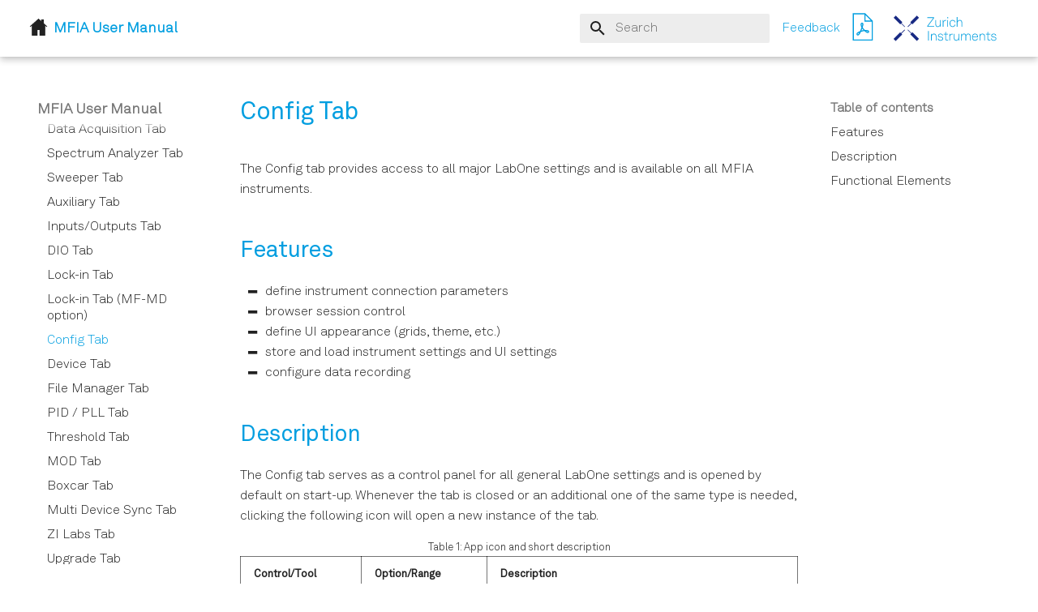

--- FILE ---
content_type: text/html
request_url: https://docs.zhinst.com/mfia_user_manual/functional_description/config.html
body_size: 11147
content:
<!DOCTYPE html><html lang="en" class="no-js"><head>
    
      <meta charset="utf-8">
      <meta name="viewport" content="width=device-width,initial-scale=1">
      
      
      
        <link rel="canonical" href="https://docs.zhinst.com/mfia_user_manual/functional_description/config.html">
      
      
        <link rel="prev" href="lock_in_mf.html">
      
      
        <link rel="next" href="device.html">
      
      
      <link rel="icon" href="../assets/favicon.ico">
      <meta name="generator" content="mkdocs-1.6.1, mkdocs-material-9.6.22">
    
    
      
        <title>Config Tab - MFIA User Manual</title>
      
    
    
      <link rel="stylesheet" href="../assets/stylesheets/main.84d31ad4.min.css">
      
        
        <link rel="stylesheet" href="../assets/stylesheets/palette.06af60db.min.css">
      
      


    
    
      
        <script src="https://unpkg.com/iframe-worker/shim"></script>
      
    
    
      
    
    
      <link rel="stylesheet" href="../assets/_mkdocstrings.css">
    
      <link rel="stylesheet" href="../assets/stylesheets/extra.css">
    
      <link rel="stylesheet" href="../assets/stylesheets/mkdocstrings.css">
    
      <link rel="stylesheet" href="https://cdnjs.cloudflare.com/ajax/libs/KaTeX/0.16.7/katex.min.css">
    
    <script>__md_scope=new URL("..",location),__md_hash=e=>[...e].reduce(((e,_)=>(e<<5)-e+_.charCodeAt(0)),0),__md_get=(e,_=localStorage,t=__md_scope)=>JSON.parse(_.getItem(t.pathname+"."+e)),__md_set=(e,_,t=localStorage,a=__md_scope)=>{try{t.setItem(a.pathname+"."+e,JSON.stringify(_))}catch(e){}}</script>
    
      

    
    
    
  <link href="../assets/stylesheets/glightbox.min.css" rel="stylesheet"><script src="../assets/javascripts/glightbox.min.js"></script><style id="glightbox-style">
            html.glightbox-open { overflow: initial; height: 100%; }
            .gslide-title { margin-top: 0px; user-select: text; }
            .gslide-desc { color: #666; user-select: text; }
            .gslide-image img { background: white; }
            .gscrollbar-fixer { padding-right: 15px; }
            .gdesc-inner { font-size: 0.75rem; }
            body[data-md-color-scheme="slate"] .gdesc-inner { background: var(--md-default-bg-color); }
            body[data-md-color-scheme="slate"] .gslide-title { color: var(--md-default-fg-color); }
            body[data-md-color-scheme="slate"] .gslide-desc { color: var(--md-default-fg-color); }
        </style></head>
  
  
    
    
      
    
    
    
    
    <body dir="ltr" data-md-color-scheme="default" data-md-color-primary="white" data-md-color-accent="indigo">
  
    
    <input class="md-toggle" data-md-toggle="drawer" type="checkbox" id="__drawer" autocomplete="off">
    <input class="md-toggle" data-md-toggle="search" type="checkbox" id="__search" autocomplete="off">
    <label class="md-overlay" for="__drawer"></label>
    <div data-md-component="skip">
      
        
        <a href="#config-tab" class="md-skip">
          Skip to content
        </a>
      
    </div>
    <div data-md-component="announce">
      
    </div>
    
    
      <!--
  Copyright (c) 2016-2023 Martin Donath <martin.donath@squidfunk.com>

  Permission is hereby granted, free of charge, to any person obtaining a copy
  of this software and associated documentation files (the "Software"), to
  deal in the Software without restriction, including without limitation the
  rights to use, copy, modify, merge, publish, distribute, sublicense, and/or
  sell copies of the Software, and to permit persons to whom the Software is
  furnished to do so, subject to the following conditions:

  The above copyright notice and this permission notice shall be included in
  all copies or substantial portions of the Software.

  THE SOFTWARE IS PROVIDED "AS IS", WITHOUT WARRANTY OF ANY KIND, EXPRESS OR
  IMPLIED, INCLUDING BUT NOT LIMITED TO THE WARRANTIES OF MERCHANTABILITY,
  FITNESS FOR A PARTICULAR PURPOSE AND NON-INFRINGEMENT. IN NO EVENT SHALL THE
  AUTHORS OR COPYRIGHT HOLDERS BE LIABLE FOR ANY CLAIM, DAMAGES OR OTHER
  LIABILITY, WHETHER IN AN ACTION OF CONTRACT, TORT OR OTHERWISE, ARISING
  FROM, OUT OF OR IN CONNECTION WITH THE SOFTWARE OR THE USE OR OTHER DEALINGS
  IN THE SOFTWARE.
-->

<!-- Determine base classes -->





<!-- Header -->
<header class="md-header md-header--shadow" data-md-component="header">
  <nav class="md-header__inner md-grid" aria-label="Header">

    <!-- Button to open drawer -->
    <label class="md-header__button md-icon" for="__drawer">
      <svg xmlns="http://www.w3.org/2000/svg" viewBox="0 0 24 24"><path d="M3 6h18v2H3zm0 5h18v2H3zm0 5h18v2H3z"></path></svg>
    </label>

    <!-- Home button (relative link) -->
    
    
    <a href="https://docs.zhinst.com"><span class="home_button_light"></span><span class="home_button_dark"></span></a>
    
    

    <!-- Header title -->
    <div class="md-header__title" data-md-component="header-title">
      <div class="md-header__ellipsis">
        <div class="md-header__topic">
          <span class="md-ellipsis">
            MFIA User Manual
          </span>
        </div>
        <div class="md-header__topic" data-md-component="header-topic">
          <span class="md-ellipsis">
            
            Config Tab
            
          </span>
        </div>
      </div>
    </div>

    <!-- Color palette -->
    
    <form class="md-header__option" data-md-component="palette">
      
      
      <input class="md-option" data-md-color-media="None" data-md-color-scheme="default" data-md-color-primary="white" data-md-color-accent="" aria-hidden="true" type="radio" name="__palette" id="__palette_1">
      
      
    </form>
    

    <!-- Site language selector -->
    

    <!-- Button to open search modal -->
    
    <label class="md-header__button md-icon" for="__search">
      <svg xmlns="http://www.w3.org/2000/svg" viewBox="0 0 24 24"><path d="M9.5 3A6.5 6.5 0 0 1 16 9.5c0 1.61-.59 3.09-1.56 4.23l.27.27h.79l5 5-1.5 1.5-5-5v-.79l-.27-.27A6.52 6.52 0 0 1 9.5 16 6.5 6.5 0 0 1 3 9.5 6.5 6.5 0 0 1 9.5 3m0 2C7 5 5 7 5 9.5S7 14 9.5 14 14 12 14 9.5 12 5 9.5 5"></path></svg>
    </label>

    <!-- Search interface -->
    <div class="md-search" data-md-component="search" role="dialog">
  <label class="md-search__overlay" for="__search"></label>
  <div class="md-search__inner" role="search">
    <form class="md-search__form" name="search">
      <input type="text" class="md-search__input" name="query" aria-label="Search" placeholder="Search" autocapitalize="off" autocorrect="off" autocomplete="off" spellcheck="false" data-md-component="search-query" required>
      <label class="md-search__icon md-icon" for="__search">
        
        <svg xmlns="http://www.w3.org/2000/svg" viewBox="0 0 24 24"><path d="M9.5 3A6.5 6.5 0 0 1 16 9.5c0 1.61-.59 3.09-1.56 4.23l.27.27h.79l5 5-1.5 1.5-5-5v-.79l-.27-.27A6.52 6.52 0 0 1 9.5 16 6.5 6.5 0 0 1 3 9.5 6.5 6.5 0 0 1 9.5 3m0 2C7 5 5 7 5 9.5S7 14 9.5 14 14 12 14 9.5 12 5 9.5 5"></path></svg>
        
        <svg xmlns="http://www.w3.org/2000/svg" viewBox="0 0 24 24"><path d="M20 11v2H8l5.5 5.5-1.42 1.42L4.16 12l7.92-7.92L13.5 5.5 8 11z"></path></svg>
      </label>
      <nav class="md-search__options" aria-label="Search">
        
        <button type="reset" class="md-search__icon md-icon" title="Clear" aria-label="Clear" tabindex="-1">
          
          <svg xmlns="http://www.w3.org/2000/svg" viewBox="0 0 24 24"><path d="M19 6.41 17.59 5 12 10.59 6.41 5 5 6.41 10.59 12 5 17.59 6.41 19 12 13.41 17.59 19 19 17.59 13.41 12z"></path></svg>
        </button>
      </nav>
      
        <div class="md-search__suggest" data-md-component="search-suggest"></div>
      
    </form>
    <div class="md-search__output">
      <div class="md-search__scrollwrap" tabindex="0" data-md-scrollfix>
        <div class="md-search-result" data-md-component="search-result">
          <div class="md-search-result__meta">
            Initializing search
          </div>
          <ol class="md-search-result__list" role="presentation"></ol>
        </div>
      </div>
    </div>
  </div>
</div>
    

    <!-- Feedback -->
    <a href="https://www.zhinst.com/form/contact?referrer_path=doc.zhinst.com" target="_blank" class="contact-us">Feedback</a>


    <!-- Repository information -->
    

    <!-- PDF link -->
    
    
    
    <a href="../../pdf/ziMFIA_UserManual.pdf" target="_blank"><span class="pdf-download"></span></a>
    
    
    
    

    <!-- Link to zhinst.com -->
    <a href="https://www.zhinst.com" title="Zurich Instruments" class="md-header__button md-logo" aria-label="MFIA User Manual" data-md-component="logo">
      <img id="logo_light_mode" src="../assets/zhinst_logo_sep_horiz_2019.svg" alt="logo">
<img id="logo_dark_mode" src="../assets/zhinst_logo_sep_horiz_2019_white.svg" alt="logo">
    </a>
  </nav>

  <!-- Navigation tabs (sticky) -->
  
</header>
    
    <div class="md-container" data-md-component="container">
      
      
        
          
        
      
      <main class="md-main" data-md-component="main">
        <div class="md-main__inner md-grid">
          
            
              
              <div class="md-sidebar md-sidebar--primary" data-md-component="sidebar" data-md-type="navigation">
                <div class="md-sidebar__scrollwrap">
                  <div class="md-sidebar__inner">
                    



<nav class="md-nav md-nav--primary" aria-label="Navigation" data-md-level="0">
  <label class="md-nav__title" for="__drawer">
    <a href="../index.html" title="MFIA User Manual" class="md-nav__button md-logo" aria-label="MFIA User Manual" data-md-component="logo">
      <img id="logo_light_mode" src="../assets/zhinst_logo_sep_horiz_2019.svg" alt="logo">
<img id="logo_dark_mode" src="../assets/zhinst_logo_sep_horiz_2019_white.svg" alt="logo">
    </a>
    MFIA User Manual
  </label>
  
  <ul class="md-nav__list" data-md-scrollfix>
    
      
      
  
  
  
  
    <li class="md-nav__item">
      <a href="../index.html" class="md-nav__link">
        
  
  
  <span class="md-ellipsis">
    Home
    
  </span>
  

      </a>
    </li>
  

    
      
      
  
  
  
  
    <li class="md-nav__item">
      <a href="../news.html" class="md-nav__link">
        
  
  
  <span class="md-ellipsis">
    Change Log
    
  </span>
  

      </a>
    </li>
  

    
      
      
  
  
  
  
    <li class="md-nav__item">
      <a href="../certificate.html" class="md-nav__link">
        
  
  
  <span class="md-ellipsis">
    Conformance Information
    
  </span>
  

      </a>
    </li>
  

    
      
      
  
  
  
  
    
    
      
        
          
        
      
        
      
        
      
        
      
        
      
        
      
        
      
        
      
        
      
        
      
    
    
    
    
    <li class="md-nav__item md-nav__item--nested">
      
        
        
        <input class="md-nav__toggle md-toggle " type="checkbox" id="__nav_4">
        
          
          <div class="md-nav__link md-nav__container">
            <a href="../getting_started/index.html" class="md-nav__link ">
              
  
  
  <span class="md-ellipsis">
    Getting Started
    
  </span>
  

            </a>
            
              
              <label class="md-nav__link " for="__nav_4" id="__nav_4_label" tabindex="0">
                <span class="md-nav__icon md-icon"></span>
              </label>
            
          </div>
        
        <nav class="md-nav" data-md-level="1" aria-labelledby="__nav_4_label" aria-expanded="false">
          <label class="md-nav__title" for="__nav_4">
            <span class="md-nav__icon md-icon"></span>
            Getting Started
          </label>
          <ul class="md-nav__list" data-md-scrollfix>
            
              
            
              
                
  
  
  
  
    <li class="md-nav__item">
      <a href="../getting_started/quick_start_guide.html" class="md-nav__link">
        
  
  
  <span class="md-ellipsis">
    Quick Start Guide
    
  </span>
  

      </a>
    </li>
  

              
            
              
                
  
  
  
  
    <li class="md-nav__item">
      <a href="../getting_started/inspect_package_contents.html" class="md-nav__link">
        
  
  
  <span class="md-ellipsis">
    Inspect the Package Contents
    
  </span>
  

      </a>
    </li>
  

              
            
              
                
  
  
  
  
    <li class="md-nav__item">
      <a href="../getting_started/safety_handling.html" class="md-nav__link">
        
  
  
  <span class="md-ellipsis">
    Handling and Safety Instructions
    
  </span>
  

      </a>
    </li>
  

              
            
              
                
  
  
  
  
    <li class="md-nav__item">
      <a href="../getting_started/device_connectivity_instrument.html" class="md-nav__link">
        
  
  
  <span class="md-ellipsis">
    Connecting to the MFIA Instrument
    
  </span>
  

      </a>
    </li>
  

              
            
              
                
  
  
  
  
    <li class="md-nav__item">
      <a href="../getting_started/device_connectivity_labone.html" class="md-nav__link">
        
  
  
  <span class="md-ellipsis">
    Running LabOne on a Separate PC
    
  </span>
  

      </a>
    </li>
  

              
            
              
                
  
  
  
  
    <li class="md-nav__item">
      <a href="../getting_started/labone_software_startup.html" class="md-nav__link">
        
  
  
  <span class="md-ellipsis">
    LabOne Software Start-up
    
  </span>
  

      </a>
    </li>
  

              
            
              
                
  
  
  
  
    <li class="md-nav__item">
      <a href="../getting_started/labone_programming_interface.html" class="md-nav__link">
        
  
  
  <span class="md-ellipsis">
    Using the LabOne Programming Interfaces
    
  </span>
  

      </a>
    </li>
  

              
            
              
                
  
  
  
  
    <li class="md-nav__item">
      <a href="../getting_started/software_update.html" class="md-nav__link">
        
  
  
  <span class="md-ellipsis">
    Software Update
    
  </span>
  

      </a>
    </li>
  

              
            
              
                
  
  
  
  
    <li class="md-nav__item">
      <a href="../getting_started/trouble_shooting.html" class="md-nav__link">
        
  
  
  <span class="md-ellipsis">
    Troubleshooting
    
  </span>
  

      </a>
    </li>
  

              
            
          </ul>
        </nav>
      
    </li>
  

    
      
      
  
  
  
  
    <li class="md-nav__item">
      <a href="../functional_overview.html" class="md-nav__link">
        
  
  
  <span class="md-ellipsis">
    Functional Overview
    
  </span>
  

      </a>
    </li>
  

    
      
      
  
  
  
  
    
    
      
        
          
        
      
        
      
        
      
        
      
    
    
    
    
    <li class="md-nav__item md-nav__item--nested">
      
        
        
        <input class="md-nav__toggle md-toggle " type="checkbox" id="__nav_6">
        
          
          <div class="md-nav__link md-nav__container">
            <a href="../tutorials/index.html" class="md-nav__link ">
              
  
  
  <span class="md-ellipsis">
    Tutorials
    
  </span>
  

            </a>
            
              
              <label class="md-nav__link " for="__nav_6" id="__nav_6_label" tabindex="0">
                <span class="md-nav__icon md-icon"></span>
              </label>
            
          </div>
        
        <nav class="md-nav" data-md-level="1" aria-labelledby="__nav_6_label" aria-expanded="false">
          <label class="md-nav__title" for="__nav_6">
            <span class="md-nav__icon md-icon"></span>
            Tutorials
          </label>
          <ul class="md-nav__list" data-md-scrollfix>
            
              
            
              
                
  
  
  
  
    <li class="md-nav__item">
      <a href="../tutorials/tutorial_simple_impedance.html" class="md-nav__link">
        
  
  
  <span class="md-ellipsis">
    Basic Impedance Measurement
    
  </span>
  

      </a>
    </li>
  

              
            
              
                
  
  
  
  
    <li class="md-nav__item">
      <a href="../tutorials/tutorial_advanced_impedance.html" class="md-nav__link">
        
  
  
  <span class="md-ellipsis">
    Advanced Impedance Measurements
    
  </span>
  

      </a>
    </li>
  

              
            
              
                
  
  
  
  
    <li class="md-nav__item">
      <a href="../tutorials/tutorial_compensation.html" class="md-nav__link">
        
  
  
  <span class="md-ellipsis">
    Compensation
    
  </span>
  

      </a>
    </li>
  

              
            
          </ul>
        </nav>
      
    </li>
  

    
      
      
  
  
    
  
  
  
    
    
      
        
          
        
      
        
      
        
      
        
      
        
      
        
      
        
      
        
      
        
      
        
      
        
      
        
      
        
      
        
      
        
      
        
      
        
      
        
      
        
      
        
      
        
      
        
      
        
      
        
      
        
      
    
    
    
    
    <li class="md-nav__item md-nav__item--active md-nav__item--nested">
      
        
        
        <input class="md-nav__toggle md-toggle " type="checkbox" id="__nav_7" checked>
        
          
          <div class="md-nav__link md-nav__container">
            <a href="index.html" class="md-nav__link ">
              
  
  
  <span class="md-ellipsis">
    Functional Description
    
  </span>
  

            </a>
            
              
              <label class="md-nav__link " for="__nav_7" id="__nav_7_label" tabindex="0">
                <span class="md-nav__icon md-icon"></span>
              </label>
            
          </div>
        
        <nav class="md-nav" data-md-level="1" aria-labelledby="__nav_7_label" aria-expanded="true">
          <label class="md-nav__title" for="__nav_7">
            <span class="md-nav__icon md-icon"></span>
            Functional Description
          </label>
          <ul class="md-nav__list" data-md-scrollfix>
            
              
            
              
                
  
  
  
  
    <li class="md-nav__item">
      <a href="labone_overview.html" class="md-nav__link">
        
  
  
  <span class="md-ellipsis">
    User Interface Overview
    
  </span>
  

      </a>
    </li>
  

              
            
              
                
  
  
  
  
    <li class="md-nav__item">
      <a href="saving_data.html" class="md-nav__link">
        
  
  
  <span class="md-ellipsis">
    Saving and Loading Data
    
  </span>
  

      </a>
    </li>
  

              
            
              
                
  
  
  
  
    <li class="md-nav__item">
      <a href="impedance_analyzer.html" class="md-nav__link">
        
  
  
  <span class="md-ellipsis">
    Impedance Analyzer Tab
    
  </span>
  

      </a>
    </li>
  

              
            
              
                
  
  
  
  
    <li class="md-nav__item">
      <a href="numeric.html" class="md-nav__link">
        
  
  
  <span class="md-ellipsis">
    Numeric Tab
    
  </span>
  

      </a>
    </li>
  

              
            
              
                
  
  
  
  
    <li class="md-nav__item">
      <a href="plotter.html" class="md-nav__link">
        
  
  
  <span class="md-ellipsis">
    Plotter Tab
    
  </span>
  

      </a>
    </li>
  

              
            
              
                
  
  
  
  
    <li class="md-nav__item">
      <a href="scope.html" class="md-nav__link">
        
  
  
  <span class="md-ellipsis">
    Scope Tab
    
  </span>
  

      </a>
    </li>
  

              
            
              
                
  
  
  
  
    <li class="md-nav__item">
      <a href="sw_trigger.html" class="md-nav__link">
        
  
  
  <span class="md-ellipsis">
    Data Acquisition Tab
    
  </span>
  

      </a>
    </li>
  

              
            
              
                
  
  
  
  
    <li class="md-nav__item">
      <a href="spectrum_analyser.html" class="md-nav__link">
        
  
  
  <span class="md-ellipsis">
    Spectrum Analyzer Tab
    
  </span>
  

      </a>
    </li>
  

              
            
              
                
  
  
  
  
    <li class="md-nav__item">
      <a href="sweeper.html" class="md-nav__link">
        
  
  
  <span class="md-ellipsis">
    Sweeper Tab
    
  </span>
  

      </a>
    </li>
  

              
            
              
                
  
  
  
  
    <li class="md-nav__item">
      <a href="auxiliary.html" class="md-nav__link">
        
  
  
  <span class="md-ellipsis">
    Auxiliary Tab
    
  </span>
  

      </a>
    </li>
  

              
            
              
                
  
  
  
  
    <li class="md-nav__item">
      <a href="in_out.html" class="md-nav__link">
        
  
  
  <span class="md-ellipsis">
    Inputs/Outputs Tab
    
  </span>
  

      </a>
    </li>
  

              
            
              
                
  
  
  
  
    <li class="md-nav__item">
      <a href="dio.html" class="md-nav__link">
        
  
  
  <span class="md-ellipsis">
    DIO Tab
    
  </span>
  

      </a>
    </li>
  

              
            
              
                
  
  
  
  
    <li class="md-nav__item">
      <a href="lock_in.html" class="md-nav__link">
        
  
  
  <span class="md-ellipsis">
    Lock-in Tab
    
  </span>
  

      </a>
    </li>
  

              
            
              
                
  
  
  
  
    <li class="md-nav__item">
      <a href="lock_in_mf.html" class="md-nav__link">
        
  
  
  <span class="md-ellipsis">
    Lock-in Tab (MF-MD option)
    
  </span>
  

      </a>
    </li>
  

              
            
              
                
  
  
    
  
  
  
    <li class="md-nav__item md-nav__item--active">
      
      <input class="md-nav__toggle md-toggle" type="checkbox" id="__toc">
      
      
        
      
      
        <label class="md-nav__link md-nav__link--active" for="__toc">
          
  
  
  <span class="md-ellipsis">
    Config Tab
    
  </span>
  

          <span class="md-nav__icon md-icon"></span>
        </label>
      
      <a href="config.html" class="md-nav__link md-nav__link--active">
        
  
  
  <span class="md-ellipsis">
    Config Tab
    
  </span>
  

      </a>
      
        

<nav class="md-nav md-nav--secondary" aria-label="Table of contents">
  
  
  
    
  
  
    <label class="md-nav__title" for="__toc">
      <span class="md-nav__icon md-icon"></span>
      Table of contents
    </label>
    <ul class="md-nav__list" data-md-component="toc" data-md-scrollfix>
      
        <li class="md-nav__item">
  <a href="#features" class="md-nav__link">
    <span class="md-ellipsis">
      Features
    </span>
  </a>
  
</li>
      
        <li class="md-nav__item">
  <a href="#description" class="md-nav__link">
    <span class="md-ellipsis">
      Description
    </span>
  </a>
  
</li>
      
        <li class="md-nav__item">
  <a href="#functional-elements" class="md-nav__link">
    <span class="md-ellipsis">
      Functional Elements
    </span>
  </a>
  
</li>
      
    </ul>
  
</nav>
      
    </li>
  

              
            
              
                
  
  
  
  
    <li class="md-nav__item">
      <a href="device.html" class="md-nav__link">
        
  
  
  <span class="md-ellipsis">
    Device Tab
    
  </span>
  

      </a>
    </li>
  

              
            
              
                
  
  
  
  
    <li class="md-nav__item">
      <a href="file_manager.html" class="md-nav__link">
        
  
  
  <span class="md-ellipsis">
    File Manager Tab
    
  </span>
  

      </a>
    </li>
  

              
            
              
                
  
  
  
  
    <li class="md-nav__item">
      <a href="pid.html" class="md-nav__link">
        
  
  
  <span class="md-ellipsis">
    PID / PLL Tab
    
  </span>
  

      </a>
    </li>
  

              
            
              
                
  
  
  
  
    <li class="md-nav__item">
      <a href="threshold.html" class="md-nav__link">
        
  
  
  <span class="md-ellipsis">
    Threshold Tab
    
  </span>
  

      </a>
    </li>
  

              
            
              
                
  
  
  
  
    <li class="md-nav__item">
      <a href="mod.html" class="md-nav__link">
        
  
  
  <span class="md-ellipsis">
    MOD Tab
    
  </span>
  

      </a>
    </li>
  

              
            
              
                
  
  
  
  
    <li class="md-nav__item">
      <a href="boxcar.html" class="md-nav__link">
        
  
  
  <span class="md-ellipsis">
    Boxcar Tab
    
  </span>
  

      </a>
    </li>
  

              
            
              
                
  
  
  
  
    <li class="md-nav__item">
      <a href="multi_device_sync.html" class="md-nav__link">
        
  
  
  <span class="md-ellipsis">
    Multi Device Sync Tab
    
  </span>
  

      </a>
    </li>
  

              
            
              
                
  
  
  
  
    <li class="md-nav__item">
      <a href="zi_labs.html" class="md-nav__link">
        
  
  
  <span class="md-ellipsis">
    ZI Labs Tab
    
  </span>
  

      </a>
    </li>
  

              
            
              
                
  
  
  
  
    <li class="md-nav__item">
      <a href="upgrade.html" class="md-nav__link">
        
  
  
  <span class="md-ellipsis">
    Upgrade Tab
    
  </span>
  

      </a>
    </li>
  

              
            
          </ul>
        </nav>
      
    </li>
  

    
      
      
  
  
  
  
    <li class="md-nav__item">
      <a href="../signal_processing_basics.html" class="md-nav__link">
        
  
  
  <span class="md-ellipsis">
    Signal Processing Basics
    
  </span>
  

      </a>
    </li>
  

    
      
      
  
  
  
  
    <li class="md-nav__item">
      <a href="../specifications.html" class="md-nav__link">
        
  
  
  <span class="md-ellipsis">
    Specifications
    
  </span>
  

      </a>
    </li>
  

    
      
      
  
  
  
  
    <li class="md-nav__item">
      <a href="../nodedoc.html" class="md-nav__link">
        
  
  
  <span class="md-ellipsis">
    Device Node Tree
    
  </span>
  

      </a>
    </li>
  

    
  </ul>
</nav>
                  </div>
                </div>
              </div>
            
            
              
              <div class="md-sidebar md-sidebar--secondary" data-md-component="sidebar" data-md-type="toc">
                <div class="md-sidebar__scrollwrap">
                  <div class="md-sidebar__inner">
                    

<nav class="md-nav md-nav--secondary" aria-label="Table of contents">
  
  
  
    
  
  
    <label class="md-nav__title" for="__toc">
      <span class="md-nav__icon md-icon"></span>
      Table of contents
    </label>
    <ul class="md-nav__list" data-md-component="toc" data-md-scrollfix>
      
        <li class="md-nav__item">
  <a href="#features" class="md-nav__link">
    <span class="md-ellipsis">
      Features
    </span>
  </a>
  
</li>
      
        <li class="md-nav__item">
  <a href="#description" class="md-nav__link">
    <span class="md-ellipsis">
      Description
    </span>
  </a>
  
</li>
      
        <li class="md-nav__item">
  <a href="#functional-elements" class="md-nav__link">
    <span class="md-ellipsis">
      Functional Elements
    </span>
  </a>
  
</li>
      
    </ul>
  
</nav>
                  </div>
                </div>
              </div>
            
          
          
            <div class="md-content" data-md-component="content">
              <article class="md-content__inner md-typeset">
                



                  



<h1 id="config-tab">Config Tab<a class="headerlink" href="#config-tab" title="Permanent link">¶</a></h1>
<p>The Config tab provides access to all major LabOne settings and is
available on all MFIA instruments.</p>
<h2 id="features">Features<a class="headerlink" href="#features" title="Permanent link">¶</a></h2>
<ul>
<li>define instrument connection parameters</li>
<li>browser session control</li>
<li>define UI appearance (grids, theme, etc.)</li>
<li>store and load instrument settings and UI settings</li>
<li>configure data recording</li>
</ul>
<h2 id="description">Description<a class="headerlink" href="#description" title="Permanent link">¶</a></h2>
<p>The Config tab serves as a control panel for all general LabOne settings
and is opened by default on start-up. Whenever the tab is closed or an
additional one of the same type is needed, clicking the following icon
will open a new instance of the tab.</p>
<table id="labone.tab.functional.sidebar.config">
<caption style="caption-side:top">Table 1: App icon and short description </caption><thead>
<tr>

<th>Control/Tool</th>

<th>Option/Range</th>

<th>Description</th>

</tr>
</thead>
<tbody>

<tr>
<td>Config</td>

<td><a class="glightbox" data-type="image" data-width="auto" data-height="506px" href="../assets/images/zi_icons/svg/btn_mnu_mainconfig_um.svg" data-desc-position="bottom"><img alt="" class="icon" src="../assets/images/zi_icons/svg/btn_mnu_mainconfig_um.svg"></a></td>

<td>Provides access to software configuration.</td>
</tr>


</tbody>
</table>

<p>The Config tab (see <a href="#labone.fig_functional_config">Figure 1</a>) is divided into four sections to
control connections, sessions, settings, user interface appearance and
data recording.</p>
<p></p><figure id="_figure-1"><a class="glightbox" data-type="image" data-width="auto" data-height="506px" href="../assets/images/screenshots/functional_config.png" data-desc-position="bottom"><img alt="" id="labone.fig_functional_config" src="../assets/images/screenshots/functional_config.png"></a><figcaption>Figure 1: LabOne UI: Config tab</figcaption></figure><p></p>
<p>The <strong>Connection</strong> section provides information about connection and
server versions. Access from remote locations can be restricted with the
connectivity setting.</p>
<p>The <strong>Session</strong> section provides the session number which is also
displayed in the status bar. Clicking on Session Dialog opens the
session dialog window (same as start up screen) that allows one to load
different settings files as well as to connect to other instruments.</p>
<p>The <strong>Settings</strong> section allows one to load and save instrument and UI
settings. The saved settings are later available in the session dialog.</p>
<p>The <strong>User Preferences</strong> section contains the settings that are
continuously stored and automatically reloaded the next time an MFIA
instrument is used from the same computer account.</p>
<p>For low ambient light conditions the use of the dark display theme is
recommended (see <a href="#labone.fig_functional_config_darktheme">Figure 2</a>).</p>
<p></p><figure id="_figure-2"><a class="glightbox" data-type="image" data-width="auto" data-height="506px" href="../assets/images/screenshots/functional_config_darktheme.png" data-desc-position="bottom"><img alt="" id="labone.fig_functional_config_darktheme" src="../assets/images/screenshots/functional_config_darktheme.png"></a><figcaption>Figure 2: LabOne UI: Config tab - dark theme</figcaption></figure><p></p>
<p>The <strong>Record Data</strong> section contains all settings necessary to obtain
hard copies of measurement data. The tree structure (see <a href="labone_overview.html#tree-selector">Tree
Selector</a>
section) provides access to a large number of signals and instrument
settings. Use the View Filter in order to reduce the tree structure to
the most commonly used nodes such as the demodulator sample nodes.
Whenever the Record button is enabled, all selected nodes get saved
continuously in MATLAB, comma-separated value (CSV), or other supported
file formats. For each selected node at least one file gets generated,
but the data may be distributed over several files during long
recordings. The files are normally saved to the internal storage of the
MFIA or on a mass storage device connected to one of the instrument’s
USB ports. In order to save data directly on the host computer, please
install and run the LabOne Web Server on the host computer as described
in
<a href="../getting_started/device_connectivity_labone.html">Running LabOne on a Separate PC</a>.
See
<a href="saving_data.html">Saving and Loading Data</a>
for more information on data saving. The quickest way to inspect the
files after recording is to use the File Manager tab described in
<a href="file_manager.html">File Manager Tab</a>.
Apart from the numerical data and settings, the files contain
timestamps. These integer numbers encode the measurement time in units
of the instrument clock period 1/(60 MHz). The timestamps are universal
within one instrument and can be used to align the data from different
files.</p>
<h2 id="functional-elements">Functional Elements<a class="headerlink" href="#functional-elements" title="Permanent link">¶</a></h2>
<table id="labone.tab.functional.configTab">
<caption style="caption-side:top">Table 2: Config tab </caption><thead>
<tr>

<th>Control/Tool</th>

<th>Option/Range</th>

<th>Description</th>

</tr>
</thead>
<tbody>

<tr>
<td>About</td>

<td><a class="glightbox" data-type="image" data-width="auto" data-height="506px" href="../assets/images/labone_buttons/btn_uielements_about_um.png" data-desc-position="bottom"><img alt="" class="icon" src="../assets/images/labone_buttons/btn_uielements_about_um.png"></a></td>

<td>Get information about LabOne software.</td>
</tr>


<tr>
<td>Web Server Version and Revision</td>

<td>string</td>

<td>Web Server version and revision number</td>
</tr>


<tr>
<td>Host</td>

<td>default is localhost: 127.0.0.1</td>

<td>IP-Address of the LabOne Web Server</td>
</tr>


<tr>
<td>Port</td>

<td>4 digit integer</td>

<td>LabOne Web Server TCP/IP port</td>
</tr>


<tr>
<td>Data Server Version and Revision</td>

<td>string</td>

<td>Data Server version and  revision number</td>
</tr>


<tr>
<td>Host</td>

<td>default is localhost: 127.0.0.1</td>

<td>IP-Address of the LabOne Data Server</td>
</tr>


<tr>
<td>Port</td>

<td>default is 8004</td>

<td>TCP/IP port used to connect to the LabOne Data Server.</td>
</tr>


<tr>
<td>Connect/Disconnect</td>

<td></td>

<td>Connect/disconnect the LabOne Data Server of the currently selected device. If a LabOne Data Server is connected only devices that are visible to that specific server are shown in the device list.</td>
</tr>


<tr>
<td>Status</td>

<td>grey/green</td>

<td>Indicates whether the LabOne User Interface is connected to the selected LabOne data server. Grey: no connection. Green: connected. Red: error while connecting.</td>
</tr>


<tr>
<td rowspan="2">Connectivity</td>

<td>From Everywhere</td>

<td rowspan="2">Forbid/Allow to connect to this Data Server from other computers.</td>
</tr>

<tr>
<td>Localhost Only</td>

</tr>


<tr>
<td>File Upload</td>

<td>drop area</td>

<td>Drag and drop files in this box to upload files. Clicking on the box opens a file dialog for file upload.<br><br>Supported files: Settings (*.xml), software update (LabOne*.tar). Uploading software updates will automatically trigger the update process if the file is valid and has a different revision than the currently installed software.</td>
</tr>


<tr>
<td>Session Id</td>

<td>integer number</td>

<td>Session identifier. A session is a connection between a client and LabOne Data Server.</td>
</tr>


<tr>
<td>Session Manager</td>

<td><a class="glightbox" data-type="image" data-width="auto" data-height="506px" href="../assets/images/labone_buttons/btn_uielements_sessiondialog_um.png" data-desc-position="bottom"><img alt="" class="icon" src="../assets/images/labone_buttons/btn_uielements_sessiondialog_um.png"></a></td>

<td>Open the session manager dialog. This allows for device or session change. The current session can be continued by pressing cancel.</td>
</tr>


<tr>
<td>File Name</td>

<td>selection of available file names</td>

<td>Save/load the device and user interface settings to/from the selected file on the internal flash drive. The setting files can be downloaded/uploaded using the Files tab.</td>
</tr>


<tr>
<td>Include Device</td>

<td></td>

<td>Enable Save/Load of Device settings.</td>
</tr>


<tr>
<td>Include UI</td>

<td></td>

<td>Enable Save/Load of User Interface settings.</td>
</tr>


<tr>
<td>Include Preferences</td>

<td></td>

<td>Enable loading of User Preferences from settings file.</td>
</tr>


<tr>
<td>Save</td>

<td><a class="glightbox" data-type="image" data-width="auto" data-height="506px" href="../assets/images/labone_buttons/btn_uielements_save_um.png" data-desc-position="bottom"><img alt="" class="icon" src="../assets/images/labone_buttons/btn_uielements_save_um.png"></a></td>

<td>Save the user interface and device setting to a file.</td>
</tr>


<tr>
<td>Load</td>

<td><a class="glightbox" data-type="image" data-width="auto" data-height="506px" href="../assets/images/labone_buttons/btn_uielements_load_um.png" data-desc-position="bottom"><img alt="" class="icon" src="../assets/images/labone_buttons/btn_uielements_load_um.png"></a></td>

<td>Load the user interface and device setting from a file.</td>
</tr>


<tr>
<td>Load From USB</td>

<td><a class="glightbox" data-type="image" data-width="auto" data-height="506px" href="../assets/images/labone_buttons/btn_uielements_load_from_usb_um.png" data-desc-position="bottom"><img alt="" class="icon" src="../assets/images/labone_buttons/btn_uielements_load_from_usb_um.png"></a></td>

<td>Load public SSH keys from the USB mass storage connected to the device. Uploading of SSH keys enables SSH access to the device.</td>
</tr>


<tr>
<td>Delete All</td>

<td><a class="glightbox" data-type="image" data-width="auto" data-height="506px" href="../assets/images/labone_buttons/btn_uielements_delete_all_um.png" data-desc-position="bottom"><img alt="" class="icon" src="../assets/images/labone_buttons/btn_uielements_delete_all_um.png"></a></td>

<td>Delete all public SSH keys on the device.</td>
</tr>


<tr>
<td>Time Zone</td>

<td>Timezone offset from UTC (Coordinated Universal Time).</td>

<td>Select the time zone in which the device is used. Settings, data and log files receive timestamps from this time zone.  Requires a power cycle for changes to become effective.</td>
</tr>


<tr>
<td rowspan="2">Display Theme</td>

<td>Dark</td>

<td rowspan="2">Choose theme of the user interface.</td>
</tr>

<tr>
<td>Light</td>

</tr>


<tr>
<td rowspan="2">Plot Print Theme</td>

<td>Dark</td>

<td rowspan="2">Choose theme for printing SVG plots.</td>
</tr>

<tr>
<td>Light</td>

</tr>


<tr>
<td rowspan="3">Plot Grid</td>

<td>None</td>

<td rowspan="3">Select active grid setting for all SVG plots.</td>
</tr>

<tr>
<td>Dashed</td>

</tr>

<tr>
<td>Solid</td>

</tr>


<tr>
<td rowspan="5">Plot Rendering</td>

<td></td>

<td>Select rendering hint about what tradeoffs to make as the browser renders SVG plots. The setting has impact on rendering speed and plot display for both displayed and saved plots.</td>
</tr>

<tr>
<td>Auto</td>

<td>Indicates that the browser shall make appropriate tradeoffs to balance speed, crisp edges and geometric precision, but with geometric precision given more importance than speed and crisp edges.</td>

</tr>

<tr>
<td>Optimize Speed</td>

<td>The browser shall emphasize rendering speed over geometric precision and crisp edges. This option will sometimes cause the browser to turn off shape anti-aliasing.</td>

</tr>

<tr>
<td>Crisp Edges</td>

<td>Indicates that the browser shall attempt to emphasize the contrast between clean edges of artwork over rendering speed and geometric precision. To achieve crisp edges, the user agent might turn off anti-aliasing for all lines and curves or possibly just for straight lines which are close to vertical or horizontal.</td>

</tr>

<tr>
<td>Geometric Precision</td>

<td>Indicates that the browser shall emphasize geometric precision over speed and crisp edges.</td>

</tr>


<tr>
<td rowspan="3">Resampling Method</td>

<td></td>

<td>Select the resampling interpolation method. Resampling corrects for sample misalignment in subsequent scope shots. This is important when using reduced sample rates with a time resolution below that of the trigger.</td>
</tr>

<tr>
<td>Linear</td>

<td>Linear interpolation</td>

</tr>

<tr>
<td>PCHIP</td>

<td>Piecewise Cubic Hermite Interpolating Polynomial</td>

</tr>


<tr>
<td>Show Shortcuts</td>

<td>ON / OFF</td>

<td>Displays a list of keyboard and mouse wheel shortcuts for manipulating plots.</td>
</tr>


<tr>
<td>Dynamic Tabs</td>

<td>ON / OFF</td>

<td>If enabled, sections inside the application tabs are collapsed automatically depending on the window width.</td>
</tr>


<tr>
<td rowspan="3">Graphical Mode</td>

<td>Collapsed</td>

<td rowspan="3">Select the display mode for the graphical elements. Auto format will select the format which fits best the current window width.</td>
</tr>

<tr>
<td>Auto</td>

</tr>

<tr>
<td>Expanded</td>

</tr>


<tr>
<td rowspan="3">Log Format</td>

<td>.NET</td>

<td rowspan="3">Choose the command log format. See status bar and [User]\Documents\Zurich Instruments\LabOne\WebServer\Log</td>
</tr>

<tr>
<td>MATLAB</td>

</tr>

<tr>
<td>Python</td>

</tr>


<tr>
<td rowspan="3">CSV Delimiter</td>

<td>Tab</td>

<td rowspan="3">Select which delimiter to insert for CSV files.</td>
</tr>

<tr>
<td>Comma</td>

</tr>

<tr>
<td>Semicolon</td>

</tr>


<tr>
<td rowspan="3">CSV Locale</td>

<td></td>

<td>Select the locale used for defining the decimal point and digit grouping symbols in numeric values in CSV files. The default locale uses dot for the decimal point and no digit grouping, e.g. 1005.07. The system locale uses the symbols set in the language and region settings of the computer.</td>
</tr>

<tr>
<td>Default</td>

<td>Dot for the decimal point and no digit grouping, e.g. 1005.07.</td>

</tr>

<tr>
<td>System</td>

<td>Use the symbols set in the language and region settings of the computer.</td>

</tr>


<tr>
<td rowspan="3">HDF5 Saving</td>

<td></td>

<td>For HDF5 file format only: Select whether each measurement should be stored in a separate file, or whether all measurements should be saved in a single file.</td>
</tr>

<tr>
<td>Single file</td>

<td>All measurements go in one file.</td>

</tr>

<tr>
<td>Multiple files</td>

<td>Each measurement goes in a separate file.</td>

</tr>


<tr>
<td>Auto Start</td>

<td>ON / OFF</td>

<td>Skip session manager dialog at start-up if selected device is available.<br><br>In case of an error or disconnected device the session manager will be reactivated.</td>
</tr>


<tr>
<td>Update Reminder</td>

<td>ON / OFF</td>

<td>Display a reminder on start-up if the LabOne software wasn't updated in 180 days.</td>
</tr>


<tr>
<td>Update Check</td>

<td>ON / OFF</td>

<td>Periodically check for new LabOne software over the internet.</td>
</tr>


<tr>
<td rowspan="3">Drive</td>

<td></td>

<td>Select the drive for data saving.</td>
</tr>

<tr>
<td>MF Flash Drive</td>

<td>Internal flash mass storage device of the MFLI/MFIA.</td>

</tr>

<tr>
<td>USB 1/2</td>

<td>Mass storage device connected on USB.</td>

</tr>


<tr>
<td rowspan="3">Format</td>

<td>HDF5</td>

<td rowspan="3">File format of recorded and saved data.</td>
</tr>

<tr>
<td>MATLAB</td>

</tr>

<tr>
<td>CSV</td>

</tr>


<tr>
<td>Open Folder</td>

<td></td>

<td>Open recorded data in the system File Explorer.</td>
</tr>


<tr>
<td>Folder</td>

<td>path indicating file location</td>

<td>Folder containing the recorded data.</td>
</tr>


<tr>
<td>Save Interval</td>

<td>Time in seconds</td>

<td>Time between saves to disk. A shorter interval means less system memory consumption, but for certain file formats (e.g. MATLAB) many small files on disk. A longer interval means more system memory consumption, but for certain file formats (e.g. MATLAB) fewer, larger files on disk.</td>
</tr>


<tr>
<td>Queue</td>

<td>integer number</td>

<td>Number of data chunks not yet written to disk.</td>
</tr>


<tr>
<td>Size</td>

<td>integer number</td>

<td>Accumulated size of saved data in the current session.</td>
</tr>


<tr>
<td>Record</td>

<td>ON / OFF</td>

<td>Start and stop saving data to disk as defined in the selection filter. Length of the files is determined by the Window Length setting in the Plotter tab.</td>
</tr>


<tr>
<td>Writing</td>

<td>grey/green</td>

<td>Indicates whether data is currently written to disk.</td>
</tr>


<tr>
<td>Display</td>

<td>filter or regular expression</td>

<td>Display specific tree branches using one of the preset view filters or a custom regular expression.</td>
</tr>


<tr>
<td>Tree</td>

<td>ON / OFF</td>

<td>Click on a tree node to activate it.</td>
</tr>


<tr>
<td>All</td>

<td></td>

<td>Select all tree elements.</td>
</tr>


<tr>
<td>None</td>

<td></td>

<td>Deselect all tree elements.</td>
</tr>


</tbody>
</table>

<p>For more information on the tree functionality in the Record Data
section, please see <a href="labone_overview.html#tree-selector">Tree
Selector</a>.</p>












                

              </article>
            </div>
          
          
  <script>var tabs=__md_get("__tabs");if(Array.isArray(tabs))e:for(var set of document.querySelectorAll(".tabbed-set")){var labels=set.querySelector(".tabbed-labels");for(var tab of tabs)for(var label of labels.getElementsByTagName("label"))if(label.innerText.trim()===tab){var input=document.getElementById(label.htmlFor);input.checked=!0;continue e}}</script>

<script>var target=document.getElementById(location.hash.slice(1));target&&target.name&&(target.checked=target.name.startsWith("__tabbed_"))</script>
        </div>
        
          <button type="button" class="md-top md-icon" data-md-component="top" hidden>
  
  <svg xmlns="http://www.w3.org/2000/svg" viewBox="0 0 24 24"><path d="M13 20h-2V8l-5.5 5.5-1.42-1.42L12 4.16l7.92 7.92-1.42 1.42L13 8z"></path></svg>
  Back to top
</button>
        
      </main>
      
        <footer class="md-footer">
  
    
      
      <nav class="md-footer__inner md-grid" aria-label="Footer">
        
          
          <a href="lock_in_mf.html" class="md-footer__link md-footer__link--prev" aria-label="Previous: Lock-in Tab (MF-MD option)">
            <div class="md-footer__button md-icon">
              
              <svg xmlns="http://www.w3.org/2000/svg" viewBox="0 0 24 24"><path d="M20 11v2H8l5.5 5.5-1.42 1.42L4.16 12l7.92-7.92L13.5 5.5 8 11z"></path></svg>
            </div>
            <div class="md-footer__title">
              <span class="md-footer__direction">
                Previous
              </span>
              <div class="md-ellipsis">
                Lock-in Tab (MF-MD option)
              </div>
            </div>
          </a>
        
        
          
          <a href="device.html" class="md-footer__link md-footer__link--next" aria-label="Next: Device Tab">
            <div class="md-footer__title">
              <span class="md-footer__direction">
                Next
              </span>
              <div class="md-ellipsis">
                Device Tab
              </div>
            </div>
            <div class="md-footer__button md-icon">
              
              <svg xmlns="http://www.w3.org/2000/svg" viewBox="0 0 24 24"><path d="M4 11v2h12l-5.5 5.5 1.42 1.42L19.84 12l-7.92-7.92L10.5 5.5 16 11z"></path></svg>
            </div>
          </a>
        
      </nav>
    
  
  <div class="md-footer-meta md-typeset">
    <div class="md-footer-meta__inner md-grid">
      <div class="md-copyright">
  
    <div class="md-copyright__highlight">
      Copyright © 2024, Zurich Instruments AG
    </div>
  
  
    Made with
    <a href="https://squidfunk.github.io/mkdocs-material/" target="_blank" rel="noopener">
      Material for MkDocs
    </a>
  
</div>
      
    </div>
  </div>
</footer>
      
    </div>
    <div class="md-dialog" data-md-component="dialog">
      <div class="md-dialog__inner md-typeset"></div>
    </div>
    
    
    
      
      <script id="__config" type="application/json">{"base": "..", "features": ["content.tabs.link", "navigation.indexes", "navigation.top", "content.code.copy", "navigation.footer", "search.suggest", "search.highlight", "navigation.path", "content.tooltips"], "search": "../assets/javascripts/workers/search.973d3a69.min.js", "tags": null, "translations": {"clipboard.copied": "Copied to clipboard", "clipboard.copy": "Copy to clipboard", "search.result.more.one": "1 more on this page", "search.result.more.other": "# more on this page", "search.result.none": "No matching documents", "search.result.one": "1 matching document", "search.result.other": "# matching documents", "search.result.placeholder": "Type to start searching", "search.result.term.missing": "Missing", "select.version": "Select version"}, "version": null}</script>
    
    
      <script src="../assets/javascripts/bundle.f55a23d4.min.js"></script>
      
        <script src="../assets/javascripts/katex.js"></script>
      
        <script src="https://polyfill.io/v3/polyfill.min.js?features=es6"></script>
      
        <script src="https://cdnjs.cloudflare.com/ajax/libs/KaTeX/0.16.7/katex.min.js"></script>
      
        <script src="https://cdnjs.cloudflare.com/ajax/libs/KaTeX/0.16.7/contrib/auto-render.min.js"></script>
      
        <script src="https://viewer.diagrams.net/js/viewer-static.min.js"></script>
      
        <script src="../assets/javascripts/drawio-reload.js"></script>
      
    
  
<script id="init-glightbox">const lightbox = GLightbox({"touchNavigation": true, "loop": false, "zoomable": true, "draggable": true, "openEffect": "zoom", "closeEffect": "zoom", "slideEffect": "slide"});
document$.subscribe(()=>{ lightbox.reload(); });
</script></body></html>

--- FILE ---
content_type: text/css
request_url: https://docs.zhinst.com/mfia_user_manual/assets/_mkdocstrings.css
body_size: 1455
content:

/* Avoid breaking parameter names, etc. in table cells. */
.doc-contents td code {
  word-break: normal !important;
}

/* No line break before first paragraph of descriptions. */
.doc-md-description,
.doc-md-description>p:first-child {
  display: inline;
}

/* No text transformation from Material for MkDocs for H5 headings. */
.md-typeset h5 .doc-object-name {
  text-transform: none;
}

/* Max width for docstring sections tables. */
.doc .md-typeset__table,
.doc .md-typeset__table table {
  display: table !important;
  width: 100%;
}

.doc .md-typeset__table tr {
  display: table-row;
}

/* Defaults in Spacy table style. */
.doc-param-default,
.doc-type_param-default {
  float: right;
}

/* Parameter headings must be inline, not blocks. */
.doc-heading-parameter,
.doc-heading-type_parameter {
  display: inline;
}

/* Default font size for parameter headings. */
.md-typeset .doc-heading-parameter {
  font-size: inherit;
}

/* Prefer space on the right, not the left of parameter permalinks. */
.doc-heading-parameter .headerlink,
.doc-heading-type_parameter .headerlink {
  margin-left: 0 !important;
  margin-right: 0.2rem;
}

/* Backward-compatibility: docstring section titles in bold. */
.doc-section-title {
  font-weight: bold;
}

/* Backlinks crumb separator. */
.doc-backlink-crumb {
  display: inline-flex;
  gap: .2rem;
  white-space: nowrap;
  align-items: center;
  vertical-align: middle;
}
.doc-backlink-crumb:not(:first-child)::before {
  background-color: var(--md-default-fg-color--lighter);
  content: "";
  display: inline;
  height: 1rem;
  --md-path-icon: url('data:image/svg+xml;charset=utf-8,<svg xmlns="http://www.w3.org/2000/svg" viewBox="0 0 24 24"><path d="M8.59 16.58 13.17 12 8.59 7.41 10 6l6 6-6 6z"/></svg>');
  -webkit-mask-image: var(--md-path-icon);
  mask-image: var(--md-path-icon);
  width: 1rem;
}
.doc-backlink-crumb.last {
  font-weight: bold;
}

/* Symbols in Navigation and ToC. */
:root, :host,
[data-md-color-scheme="default"] {
  --doc-symbol-parameter-fg-color: #df50af;
  --doc-symbol-type_parameter-fg-color: #df50af;
  --doc-symbol-attribute-fg-color: #953800;
  --doc-symbol-function-fg-color: #8250df;
  --doc-symbol-method-fg-color: #8250df;
  --doc-symbol-class-fg-color: #0550ae;
  --doc-symbol-type_alias-fg-color: #0550ae;
  --doc-symbol-module-fg-color: #5cad0f;

  --doc-symbol-parameter-bg-color: #df50af1a;
  --doc-symbol-type_parameter-bg-color: #df50af1a;
  --doc-symbol-attribute-bg-color: #9538001a;
  --doc-symbol-function-bg-color: #8250df1a;
  --doc-symbol-method-bg-color: #8250df1a;
  --doc-symbol-class-bg-color: #0550ae1a;
  --doc-symbol-type_alias-bg-color: #0550ae1a;
  --doc-symbol-module-bg-color: #5cad0f1a;
}

[data-md-color-scheme="slate"] {
  --doc-symbol-parameter-fg-color: #ffa8cc;
  --doc-symbol-type_parameter-fg-color: #ffa8cc;
  --doc-symbol-attribute-fg-color: #ffa657;
  --doc-symbol-function-fg-color: #d2a8ff;
  --doc-symbol-method-fg-color: #d2a8ff;
  --doc-symbol-class-fg-color: #79c0ff;
  --doc-symbol-type_alias-fg-color: #79c0ff;
  --doc-symbol-module-fg-color: #baff79;

  --doc-symbol-parameter-bg-color: #ffa8cc1a;
  --doc-symbol-type_parameter-bg-color: #ffa8cc1a;
  --doc-symbol-attribute-bg-color: #ffa6571a;
  --doc-symbol-function-bg-color: #d2a8ff1a;
  --doc-symbol-method-bg-color: #d2a8ff1a;
  --doc-symbol-class-bg-color: #79c0ff1a;
  --doc-symbol-type_alias-bg-color: #79c0ff1a;
  --doc-symbol-module-bg-color: #baff791a;
}

code.doc-symbol {
  border-radius: .1rem;
  font-size: .85em;
  padding: 0 .3em;
  font-weight: bold;
}

code.doc-symbol-parameter,
a code.doc-symbol-parameter {
  color: var(--doc-symbol-parameter-fg-color);
  background-color: var(--doc-symbol-parameter-bg-color);
}

code.doc-symbol-parameter::after {
  content: "param";
}

code.doc-symbol-type_parameter,
a code.doc-symbol-type_parameter {
  color: var(--doc-symbol-type_parameter-fg-color);
  background-color: var(--doc-symbol-type_parameter-bg-color);
}

code.doc-symbol-type_parameter::after {
  content: "type-param";
}

code.doc-symbol-attribute,
a code.doc-symbol-attribute {
  color: var(--doc-symbol-attribute-fg-color);
  background-color: var(--doc-symbol-attribute-bg-color);
}

code.doc-symbol-attribute::after {
  content: "attr";
}

code.doc-symbol-function,
a code.doc-symbol-function {
  color: var(--doc-symbol-function-fg-color);
  background-color: var(--doc-symbol-function-bg-color);
}

code.doc-symbol-function::after {
  content: "func";
}

code.doc-symbol-method,
a code.doc-symbol-method {
  color: var(--doc-symbol-method-fg-color);
  background-color: var(--doc-symbol-method-bg-color);
}

code.doc-symbol-method::after {
  content: "meth";
}

code.doc-symbol-class,
a code.doc-symbol-class {
  color: var(--doc-symbol-class-fg-color);
  background-color: var(--doc-symbol-class-bg-color);
}

code.doc-symbol-class::after {
  content: "class";
}


code.doc-symbol-type_alias,
a code.doc-symbol-type_alias {
  color: var(--doc-symbol-type_alias-fg-color);
  background-color: var(--doc-symbol-type_alias-bg-color);
}

code.doc-symbol-type_alias::after {
  content: "type";
}

code.doc-symbol-module,
a code.doc-symbol-module {
  color: var(--doc-symbol-module-fg-color);
  background-color: var(--doc-symbol-module-bg-color);
}

code.doc-symbol-module::after {
  content: "mod";
}

.doc-signature .autorefs {
  color: inherit;
  border-bottom: 1px dotted currentcolor;
}


--- FILE ---
content_type: text/css
request_url: https://docs.zhinst.com/mfia_user_manual/assets/stylesheets/mkdocstrings.css
body_size: 702
content:
/* Indentation. */
div.doc-contents {
    padding-left: 25px;
    border-left: .05rem solid var(--md-typeset-table-color);
}

/* Mark external links as such. */
a.external::after,
a.autorefs-external::after {
    /* https://primer.style/octicons/arrow-up-right-24 */
    mask-image: url('data:image/svg+xml,<svg xmlns="http://www.w3.org/2000/svg" viewBox="0 0 24 24"><path d="M18.25 15.5a.75.75 0 00.75-.75v-9a.75.75 0 00-.75-.75h-9a.75.75 0 000 1.5h7.19L6.22 16.72a.75.75 0 101.06 1.06L17.5 7.56v7.19c0 .414.336.75.75.75z"></path></svg>');
    -webkit-mask-image: url('data:image/svg+xml,<svg xmlns="http://www.w3.org/2000/svg" viewBox="0 0 24 24"><path d="M18.25 15.5a.75.75 0 00.75-.75v-9a.75.75 0 00-.75-.75h-9a.75.75 0 000 1.5h7.19L6.22 16.72a.75.75 0 101.06 1.06L17.5 7.56v7.19c0 .414.336.75.75.75z"></path></svg>');
    content: ' ';

    display: inline-block;
    vertical-align: middle;
    position: relative;

    height: 1em;
    width: 1em;
    background-color: var(--md-typeset-a-color);
}

a.external:hover::after,
a.autorefs-external:hover::after {
    background-color: var(--md-accent-fg-color);
}

.doc .quote {
    background-color: unset;
}

.doc-label {
    border-radius: 15px;
    padding: 2px 8px;
    font-weight: bold;
}

.doc-label>code {
    background-color: transparent;
    color: unset;
}

.doc-label-dataclass {
    background-color: #3330E4;
    color: white;
}

.doc-label-staticmethod {
    background-color: #F637EC;
    color: white;
}

.doc-label-property {
    background-color: #FBB454;
    color: black;
}

.doc-label-class-attribute {
    background-color: #85fd97;
    color: black;
}

.doc-label-module-attribute {
    background-color: #85fd97;
    color: black;
}

.doc-label-instance-attribute {
    background-color: #85fd97;
    color: black;
}

.doc-label-async {
    background-color: #85d9fd;
    color: black;
}

.doc-label-classmethod {
    background-color: #b6ffb1;
    color: black;
}

.doc-label-abstractmethod {
    background-color: #b6ffb1;
    color: black;
}


--- FILE ---
content_type: image/svg+xml
request_url: https://docs.zhinst.com/mfia_user_manual/assets/images/zi_icons/svg/btn_mnu_mainconfig_um.svg
body_size: 3311
content:
<?xml version="1.0" encoding="UTF-8" standalone="no"?>

<!--generated document-->
<!--Copyright (c) 2012 - 2018 Zurich Instruments AG, www.zhinst.com-->

<svg xmlns="http://www.w3.org/2000/svg" version="1.1" width="64px" height="64px" color-rendering="optimizeQuality" shape-rendering="geometricPrecision">
  <g id="bg">
    <rect width="100%" height="100%" style="fill:#009ee0;"/>
  </g>
  <g>
    <path style="fill:none;stroke:#ffffff;stroke-width:2" d="m 32.6846,37.7383 c 0.042,-0.4365 0.0674,-0.875 0.0693,-1.3252 -0.001,-0.4473 -0.0273,-0.8936 -0.0693,-1.3281 l -4.1431,-0.7656 c -0.2451,-1.082 -0.6729,-2.0938 -1.2529,-3.0039 l 2.3955,-3.4771 c -0.562,-0.686 -1.1924,-1.3169 -1.8799,-1.8799 L 24.3296,28.354 C 23.419,27.7744 22.4053,27.3472 21.3223,27.1045 l -0.7637,-4.1479 c -0.4375,-0.042 -0.8818,-0.0674 -1.3276,-0.0664 -0.4517,-0.001 -0.8911,0.0249 -1.3286,0.0649 l -0.7632,4.1499 c -1.0859,0.2422 -2.0986,0.6694 -3.0068,1.2456 L 10.6573,25.959 c -0.687,0.5625 -1.3169,1.1929 -1.8809,1.8784 l 2.3955,3.4751 c -0.5796,0.9111 -1.0049,1.9229 -1.2495,3.0068 L 5.7749,35.083 c -0.041,0.4385 -0.0664,0.8818 -0.0664,1.3311 0,0.4473 0.0254,0.8887 0.0664,1.3271 l 4.1479,0.7646 c 0.2432,1.083 0.6704,2.0967 1.249,3.0039 l -2.3945,3.4775 c 0.5635,0.6836 1.1924,1.3145 1.8799,1.8779 l 3.4746,-2.3945 c 0.9077,0.5762 1.9229,1.0068 3.0063,1.248 l 0.7642,4.1484 c 0.438,0.043 0.8818,0.0693 1.3281,0.0684 0.4473,-0.001 0.8906,-0.0273 1.3281,-0.0703 l 0.7642,-4.1455 c 1.0825,-0.2441 2.0952,-0.6738 3.0059,-1.25 l 3.4761,2.3955 c 0.6826,-0.5625 1.3164,-1.1924 1.877,-1.877 l -2.3926,-3.4775 c 0.5796,-0.9072 1.0078,-1.9209 1.251,-3.0059 l 4.1445,-0.7664 z m -13.4541,3.4463 c -2.6348,0.002 -4.77,-2.1377 -4.771,-4.7744 0,-2.6318 2.1382,-4.7705 4.771,-4.7705 2.6372,5e-4 4.7715,2.1377 4.771,4.7695 0,2.6377 -2.1338,4.7754 -4.771,4.7754 z"/>
    <path style="fill:none;stroke:#ffffff;stroke-width:2" d="m 57.291,22.0796 c -0.127,-0.4204 -0.2715,-0.834 -0.4414,-1.251 -0.1738,-0.4126 -0.3672,-0.814 -0.5723,-1.2002 l -4.1211,0.8779 C 51.5156,19.6 50.7324,18.8291 49.8476,18.2114 l 0.8828,-4.1294 c -0.7813,-0.4194 -1.6055,-0.7607 -2.4551,-1.0171 l -2.2949,3.5425 c -1.0625,-0.1875 -2.1621,-0.1938 -3.2559,-0.0029 l -2.293,-3.5405 c -0.4199,0.1284 -0.8398,0.2749 -1.25,0.4463 -0.418,0.1724 -0.8145,0.3638 -1.2031,0.5679 l 0.8809,4.127 c -0.9082,0.6392 -1.6816,1.4209 -2.3008,2.3022 l -4.125,-0.8809 c -0.4189,0.7822 -0.7603,1.6064 -1.0195,2.4561 l 3.543,2.293 c -0.1855,1.0635 -0.1934,2.1621 -0.0039,3.2573 l -3.5381,2.2915 c 0.1289,0.4209 0.2754,0.8413 0.4468,1.2554 0.1714,0.4131 0.3638,0.811 0.5693,1.2002 l 4.1255,-0.8794 c 0.6387,0.9067 1.4219,1.6802 2.3027,2.2964 l -0.8809,4.1289 c 0.7832,0.416 1.6055,0.7578 2.4551,1.0156 l 2.2949,-3.542 c 1.0586,0.1846 2.1602,0.1943 3.2539,0.0029 l 2.2949,3.54 c 0.4199,-0.1279 0.8398,-0.2734 1.252,-0.4453 0.4121,-0.1709 0.8125,-0.3662 1.2012,-0.5732 l -0.8809,-4.1211 c 0.9063,-0.6416 1.6777,-1.4258 2.2988,-2.3062 l 4.127,0.8823 c 0.416,-0.7808 0.7598,-1.6045 1.0156,-2.4521 l -3.541,-2.2974 c 0.1895,-1.0586 0.1953,-2.1597 0.0059,-3.2554 l 3.5352,-2.2944 z m -11.1113,8.333 c -2.4316,1.0098 -5.2246,-0.1499 -6.2344,-2.5859 -1.0078,-2.4312 0.1504,-5.2251 2.582,-6.2314 2.4375,-1.0098 5.2266,0.1475 6.2324,2.5796 1.0118,2.4364 -0.1425,5.2284 -2.58,6.2377 z"/>
  </g>
</svg>


--- FILE ---
content_type: image/svg+xml
request_url: https://docs.zhinst.com/mfia_user_manual/assets/home_white.svg
body_size: 4384
content:
<?xml version="1.0" encoding="UTF-8" standalone="no"?>
<svg
   version="1.1"
   x="0px"
   y="0px"
   viewBox="0 0 100 100"
   id="svg2"
   inkscape:version="1.2.1 (9c6d41e, 2022-07-14)"
   sodipodi:docname="home_white.svg"
   xmlns:inkscape="http://www.inkscape.org/namespaces/inkscape"
   xmlns:sodipodi="http://sodipodi.sourceforge.net/DTD/sodipodi-0.dtd"
   xmlns="http://www.w3.org/2000/svg"
   xmlns:svg="http://www.w3.org/2000/svg"
   xmlns:rdf="http://www.w3.org/1999/02/22-rdf-syntax-ns#"
   xmlns:cc="http://creativecommons.org/ns#"
   xmlns:dc="http://purl.org/dc/elements/1.1/">
  <metadata
     id="metadata12">
    <rdf:RDF>
      <cc:Work
         rdf:about="">
        <dc:format>image/svg+xml</dc:format>
        <dc:type
           rdf:resource="http://purl.org/dc/dcmitype/StillImage" />
      </cc:Work>
    </rdf:RDF>
  </metadata>
  <defs
     id="defs10">
    <inkscape:path-effect
       is_visible="true"
       id="path-effect4225"
       effect="spiro" />
    <inkscape:path-effect
       effect="spiro"
       id="path-effect4221"
       is_visible="true" />
    <inkscape:path-effect
       effect="spiro"
       id="path-effect4213"
       is_visible="true" />
    <inkscape:path-effect
       is_visible="true"
       id="path-effect4209"
       effect="spiro" />
    <inkscape:path-effect
       effect="spiro"
       id="path-effect4204"
       is_visible="true" />
    <inkscape:path-effect
       is_visible="true"
       id="path-effect4191"
       effect="spiro" />
    <inkscape:path-effect
       effect="spiro"
       id="path-effect4187"
       is_visible="true" />
    <inkscape:path-effect
       effect="spiro"
       id="path-effect4183"
       is_visible="true" />
    <inkscape:path-effect
       is_visible="true"
       id="path-effect4179"
       effect="spiro" />
    <inkscape:path-effect
       effect="spiro"
       id="path-effect4173"
       is_visible="true" />
    <inkscape:path-effect
       is_visible="true"
       id="path-effect4169"
       effect="spiro" />
    <inkscape:path-effect
       effect="spiro"
       id="path-effect4165"
       is_visible="true" />
  </defs>
  <sodipodi:namedview
     borderopacity="1"
     objecttolerance="10"
     gridtolerance="10"
     guidetolerance="10"
     inkscape:pageopacity="0"
     inkscape:pageshadow="2"
     inkscape:window-width="1390"
     inkscape:window-height="916"
     id="namedview8"
     showgrid="false"
     inkscape:zoom="8.1458701"
     inkscape:cx="42.843796"
     inkscape:cy="42.966558"
     inkscape:window-x="0"
     inkscape:window-y="1001"
     inkscape:window-maximized="0"
     inkscape:current-layer="g4"
     pagecolor="#ffffff"
     bordercolor="#000000"
     inkscape:showpageshadow="2"
     inkscape:pagecheckerboard="0"
     inkscape:deskcolor="#d1d1d1" />
  <g
     transform="translate(0,-952.36218)"
     id="g4">
    <path
       style="fill:#ffffff;fill-rule:evenodd;stroke:#ffffff;stroke-width:4;stroke-linecap:butt;stroke-linejoin:miter;stroke-miterlimit:4;stroke-dasharray:none;stroke-opacity:1;fill-opacity:1"
       d="M 50.019531 13.576172 L 21.439453 39.115234 L 21.419922 86.460938 L 42.925781 86.460938 L 42.951172 61.294922 L 57.048828 61.294922 L 57.074219 86.460938 L 78.619141 86.460938 L 78.638672 39.150391 L 50.019531 13.576172 z "
       id="path4175"
       transform="translate(0,952.36218)" />
    <path
       style="fill:#ffffff;fill-rule:evenodd;stroke:#ffffff;stroke-width:4;stroke-linecap:butt;stroke-linejoin:miter;stroke-miterlimit:4;stroke-dasharray:none;stroke-opacity:1;fill-opacity:1"
       d="m 63.815035,25.903568 0,-9.217018 8.656932,0 -2e-6,16.95383 z"
       id="path4193"
       transform="translate(0,952.36218)"
       inkscape:connector-curvature="0"
       sodipodi:nodetypes="ccccc" />
    <path
       inkscape:connector-curvature="0"
       style="fill:none;fill-rule:evenodd;stroke:#ffffed;stroke-width:4;stroke-linecap:butt;stroke-linejoin:miter;stroke-miterlimit:4;stroke-dasharray:none;stroke-opacity:1"
       d="m 21.43888,991.47783 -9.98234,8.92037"
       id="path4177" />
    <path
       inkscape:connector-curvature="0"
       style="fill:none;fill-rule:evenodd;stroke:#ffffff;stroke-width:4;stroke-linecap:butt;stroke-linejoin:miter;stroke-miterlimit:4;stroke-dasharray:none;stroke-opacity:1"
       d="m 88.58189,1000.3982 -9.94315,-8.88535"
       id="path4170" />
  </g>
</svg>


--- FILE ---
content_type: text/javascript
request_url: https://docs.zhinst.com/mfia_user_manual/assets/javascripts/drawio-reload.js
body_size: 89
content:
document$.subscribe(({ body }) => {
  GraphViewer.processElements()
})


--- FILE ---
content_type: text/javascript
request_url: https://docs.zhinst.com/mfia_user_manual/assets/javascripts/katex.js
body_size: 171
content:
document$.subscribe(({ body }) => {


  renderMathInElement(body, {
    delimiters: [
      { left: "$$", right: "$$", display: true },
      { left: "$", right: "$", display: false },
      { left: "\\(", right: "\\)", display: false },
      { left: "\\[", right: "\\]", display: true }
    ],
  })
})

--- FILE ---
content_type: image/svg+xml
request_url: https://docs.zhinst.com/mfia_user_manual/assets/pdf.svg
body_size: 2184
content:
<?xml version="1.0" encoding="UTF-8" standalone="no"?>
<svg
   xmlns:dc="http://purl.org/dc/elements/1.1/"
   xmlns:cc="http://creativecommons.org/ns#"
   xmlns:rdf="http://www.w3.org/1999/02/22-rdf-syntax-ns#"
   xmlns:svg="http://www.w3.org/2000/svg"
   xmlns="http://www.w3.org/2000/svg"
   xmlns:sodipodi="http://sodipodi.sourceforge.net/DTD/sodipodi-0.dtd"
   xmlns:inkscape="http://www.inkscape.org/namespaces/inkscape"
   viewBox="0 0 512 512"
   version="1.1"
   id="svg1394"
   sodipodi:docname="pdf.svg"
   inkscape:version="1.0.1 (c497b03c, 2020-09-10)">
  <metadata
     id="metadata1400">
    <rdf:RDF>
      <cc:Work
         rdf:about="">
        <dc:format>image/svg+xml</dc:format>
        <dc:type
           rdf:resource="http://purl.org/dc/dcmitype/StillImage" />
      </cc:Work>
    </rdf:RDF>
  </metadata>
  <defs
     id="defs1398" />
  <sodipodi:namedview
     pagecolor="#ffffff"
     bordercolor="#666666"
     borderopacity="1"
     objecttolerance="10"
     gridtolerance="10"
     guidetolerance="10"
     inkscape:pageopacity="0"
     inkscape:pageshadow="2"
     inkscape:window-width="1996"
     inkscape:window-height="995"
     id="namedview1396"
     showgrid="false"
     inkscape:zoom="0.84906002"
     inkscape:cx="260.06349"
     inkscape:cy="256"
     inkscape:window-x="1569"
     inkscape:window-y="109"
     inkscape:window-maximized="0"
     inkscape:current-layer="svg1394"
     inkscape:document-rotation="0" />
  <g
     id="use1189"
     style="stroke:#009ee0"
     transform="matrix(7.599268,0,0,7.599268,12.340709,15.952548)">
    <g
       transform="matrix(1.68,0,0,1.68,8.4,-10.08)"
       id="g1452">
      <path
         style="fill:none !important;stroke-width:1.5"
         d="M 1,7 V 43 H 27 V 17 L 17,7 Z m 16,0 v 10 h 10"
         id="path1448" />
      <path
         style="fill:none !important;stroke-width:1.5"
         d="m 12.069,28.314 c 0.922,-2.299 3.528,-8.426 0.939,-8.426 -1.853,0 -1.804,3.755 0.976,7.232 2.779,3.476 6.979,7.153 7.906,4.872 1.021,-2.514 -5.388,-2.321 -8.222,-1.549 -2.233,0.609 -9.212,2.843 -7.359,5.15 1.853,2.311 4.315,-3.677 5.76,-7.279 z"
         id="path1450" />
    </g>
  </g>
</svg>
